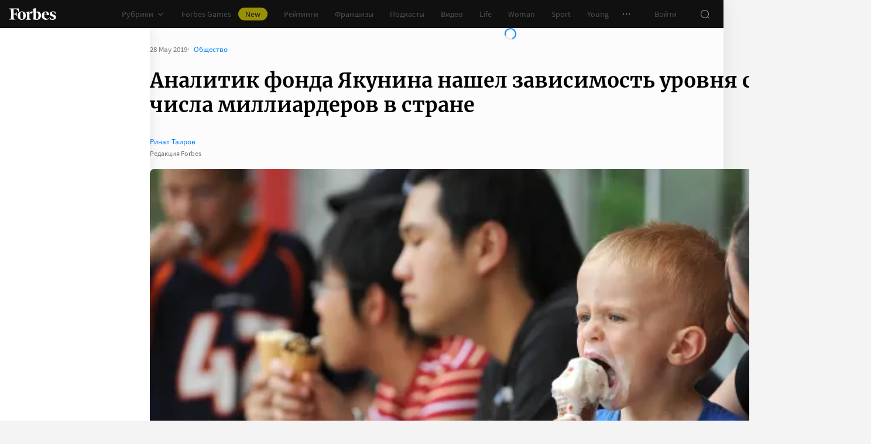

--- FILE ---
content_type: application/javascript; charset=utf-8
request_url: https://cdn.forbes.ru/_nuxt/Lu7f5lBe.js
body_size: 5925
content:
import _t from"./CKMnuAP3.js";import{U as ht,W as gt,d as yt,X as bt,m as Ve,b2 as wt,g as At,y as $t,o as kt,B as St,v as Tt,Y as Rt,ba as Me,au as Ne,bC as Ut,al as We,a1 as xt,c3 as Ft,c4 as qe,c5 as Ct,a6 as Pt,c6 as se,aC as Bt,c7 as Ie,u as Et,s as Lt,bP as ie,t as je,ao as Ht,a7 as Dt,aj as Ot,aD as Ge,k as Vt,q as Mt,a as Nt}from"./kLQUmaL-.js";import Wt from"./BIvjx17u.js";import{b as qt}from"./CfJllH6C.js";import It from"./C13DzYoI.js";import jt from"./C5aVD-4O.js";import Gt from"./CnW8bfgA.js";import zt from"./D3MJd_ax.js";import Yt from"./DkMT3Hof.js";import{q as Qt,f as w,aG as I,z as re,r as ze,J as oe,o as Xt,ao as Jt,n as Zt,l as le,w as Kt,x as $,a5 as E,Y as R,W as P,_ as be,a1 as Ye,C as i,X as S,af as ea,Q as l,P as B,V as Qe,a9 as ta,a4 as Xe,U as aa,aa as sa,T as ia,a as ra}from"./NCDM2jdN.js";import{E as Je,A as J}from"./B_Mr4xeV.js";import{n as oa}from"./D_ZVK2wm.js";import{s as Ze}from"./BHdhCN_j.js";import"./D3G9SWEq.js";import"./CH-pQm5Q.js";import"./DQPFvhfb.js";import"./D8yT2F1l.js";import"./CtAphh_4.js";import"./B5UeFWrN.js";import"./Ceo4Mrjt.js";import"./7xMzpbF3.js";import"./BecWe8of.js";import"./BYX_e7U5.js";import"./DJsnX3jh.js";import"./hFiIU4J_.js";import"./OHo34cKi.js";import"./Hk1-0gq_.js";import"./m7PaI54e.js";import"./CjvSga4R.js";import"./BLpgHtgx.js";import"./Bmwu_XRi.js";import"./BOTKSgIx.js";import"./DL1aGrRc.js";import"./CoHLcHDJ.js";import"./04D1vcC5.js";import"./CjCiOH_R.js";import"./CUT9dQWB.js";import"./BsB5-V0K.js";import"./FuJWx5xj.js";import"./B-qKfD-l.js";import"./Bf1jjQDW.js";import"./K0LAuQTN.js";import"./BvaAM1oM.js";import"./C0kS1ytB.js";const we={CDN_URL:"https://cdn.forbes.ru",HOST_URL:"https://www.forbes.ru"},la=["data-article"],na=["id"],ca=["href"],ua=5,da=Qt({__name:"[...all]",async setup(Ta){let n,A;const{HOST_URL:Z}=we,D=Et(),ne=ht(),ce=gt(),ue=yt(),Ke=bt(),y=Ve(),Ae=wt(),T=At(),et=$t(),$e=kt(),j=St(),tt=Tt(),ke=Rt(),de=ue.$adfoxLoader,at=ra(),U=decodeURIComponent(oa(T.path)),o=w();if(U.startsWith("preview")){const{data:e,error:t}=([n,A]=I(async()=>ie(U,async()=>{const{data:a}=await y.pub.getPubPreviewToken(U.replace("preview/",""));return a},"$nyYdSrCIgG")),n=await n,A(),n);if(t.value)throw Me(t.value);if(!e.value)throw Ze();o.value=e.value}else{const{data:e,error:t}=([n,A]=I(async()=>ie(U,async()=>{const{data:a}=await y.pub.getPubArticleByAlias({url_alias:U});return a},"$WQzsFfgyNK")),n=await n,A(),n);if(t.value)throw Me(t.value);if(!e.value)throw Ze();o.value=e.value}if(o.value?.paywall&&j.hasActiveSubscription){const{data:e}=([n,A]=I(async()=>ie(`${U}:paywall`,async()=>{const{data:t}=await y.paywall.getPaywallArticleId(String(o.value.id));return t})),n=await n,A(),n);e.paywall?Object.assign(o.value,e.value):o.value=e.value}o.value=Ne(o.value),o.value.isFirst=!0;const{changed:Se,erid:O,id:Te,isBrandvoice:st,isEvent:it,isForbesLife:rt,isForbesWoman:ot,isFranchise:lt,meta_description:Re,meta_title:k,subtitle:Ue="",title:h,url_alias:V="",withVideo:nt}=o.value;if(!U.startsWith("preview")){V.startsWith("http")&&([n,A]=I(()=>je(V,{})),await n,A());const e=!!O&&(!("erid"in T.query)||O!==T.query?.erid),t=V.toLowerCase()!==U.toLowerCase();(e||t)&&([n,A]=I(()=>je({path:`/${V}`,query:{...T.query,...O&&{erid:O}}},{})),await n,A())}let L=`${k||h} | Forbes.ru`;const M=h;let b=" – Forbes Russia – одно из наиболее авторитетных и известных финансово-экономических изданий в мире",x=(k||h)+b,H=h+b;if(st){L=`${k||h} | Блоги | Forbes.ru`;const{data:e}=([n,A]=I(async()=>ie(`${U}:brandvoice`,async()=>{const{data:t}=await y.pub.getPubTax({"list[limit]":1,"tax[url]":V.replace(/\/\d.+/g,"")});return t})),n=await n,A(),n);e.value?o.value.tax=e.value:console.error("Failed to get tax",e)}else if(lt)L=`Купить франшизу ${h} на сайте Forbes.ru`,b="– купить на сайте Forbes Russia – одно из наиболее авторитетных и известных финансово-экономических изданий в мире",x=`Франшиза ${h} ${b}`,H=`Франшиза ${M} ${b}`;else if(rt)L=`${k||h} | Forbes Life`,b=" – Forbes Life – одно из наиболее авторитетных и известных финансово-экономических изданий в мире",x=(k||h)+b,H=M+b;else if(ot)L=`${k||h} | Forbes Woman`,b=" – Forbes Woman – одно из наиболее авторитетных и известных финансово-экономических изданий в мире",x=(k||h)+b,H=M+b;else if(it){const e=o.value?.url_alias?.split("/")[0],t=e&&e in Je?Je[e]:{rubricTitle:"",descriptionTail:"",sections:[]},{rubricTitle:a,descriptionTail:s,sections:c}=t;L=`${k||h} | ${a}`,x=(k||h)+s,H=M+s,o.value.sections=c}else nt&&(L=`${k||h} | Видео Forbes.ru`,b=" – о бизнесе, миллиардерах, новостях, финансах и инвестициях смотрите на Forbes.ru",x=(k||h)+b,H=M+b);(Ue||"").trim()!==""&&(x=Ue?.slice(0,250),H=x),(Re||"").trim()!==""&&(x=Re?.slice(0,250)||"");const xe=`${Z}/${V}`;Ut({canonical:O?`${xe}?erid=${O}`:xe,description:x,image:We({article:{id:Te,changed:Se},env:we}),imageVK:We({article:{id:Te,changed:Se},env:we,isVk:!0}),ogDescription:H,ogTitle:M,title:L,url:`${Z}${T.fullPath}`},{shouldUseTitleTemplate:!1}),xt({script:[{type:"application/ld+json",innerHTML:Ft.call(ue,o.value)}]}),Ae.puids=qe(o.value);const Fe=w(0),g=w([o.value]),F=w(0),me=w({0:!1}),fe=w(),pe=w([]),K=w([]),ve=w(!1),ee=w(!!Ke.userAgent.match(/Google(?:bot|-InspectionTool)/)),Ce=w(0),Pe=re(()=>g.value[g.value.length-1]),G=w(o.value.next_url||o.value.rating?.next_url||""),ct=Ct(),_e=w(!1),Be=re(()=>Pt().tests.recommendationSystem==="a"),v=ze({articleUrl:"",isShuffled:!0}),z=w(ua),Ee=re(()=>ee.value||o.value?.isPage||!Pe.value||se(T.path)?!1:!ve.value),he=re(()=>e=>{const{body:t=[]}=g.value[e]||{},a=Bt(t).length;return(t||[]).length>a&&me.value[e]}),Le=oe(function*(e){e.addEventListener("abort",()=>y.abortRequest("getActualTask"));try{v.articleUrl="";let{data:t=[]}=yield y.pub.getPubActual();t=t.filter(s=>!ne.data[s.url_alias]);const a=Ie(0,t.length-1);v.articleUrl=t[a]?.url_alias,v.articleUrl||(v.articleUrl=t[0]?.url_alias)}catch{}}),te=oe(function*(e,t=!1){e.addEventListener("abort",()=>y.abortRequest("getSpecialTask"));try{v.articleUrl="";const a=t?"special-adblock":`special-${T.params.rubric}`;let{data:s=[]}=yield y.pub.getPubListById(a);s=s.articles.map(({data:m})=>m).filter(m=>!ne.data[m.url_alias]);const c=Ie(0,s.length-1);v.articleUrl=s[c]?.url_alias,v.articleUrl||(v.articleUrl=s[0]?.url_alias)}catch{}}),N=Array.from({length:z.value},(e,t)=>t).reduce((e,t)=>(e[t]=ze({isReady:!1,items:[],itemsVisibility:[...J.map(()=>!0)],totalHeight:0}),e),{}),ae=oe(function*(e,t=""){e.addEventListener("abort",()=>y.abortRequest("getPubArticleByAlias"));let a;try{v.articleUrl||(v.isShuffled=!1);const s=t||v.isShuffled&&v.articleUrl||G.value,{data:c}=Be.value?yield y.pub.getPubArticleByAlias({url_alias:s}):yield Ve().recommender.getRecommenderNodeUuid(ct?.uuid||"").then(d=>(_e.value=!1,d)).catch(()=>(_e.value=!0,y.pub.getPubArticleByAlias({url_alias:s})));try{if(c.paywall&&j.hasActiveSubscription){const{data:d}=yield y.paywall.getPaywallArticleId(String(c.id));d.paywall?Object.assign(c,d):a=d}}catch{}if(a=Ne(a||c),a.isBrandvoice)try{const{data:d}=yield y.pub.getPubTax({"list[limit]":1,"tax[url]":c.url_alias.replace(/\/\d.+/g,"")});a.tax=d}catch(d){console.error("Failed to get tax",d)}if(t){const d=g.value.findIndex(f=>f.url_alias===t);d!==-1&&g.value.splice(d,1,a)}else g.value=[...g.value,a];const m=g.value.length-1;me.value[m]=a.isGallery?!1:m>=z.value,v.isShuffled?v.isShuffled=!1:(G.value=a.next_url||a.rating?.next_url,v.isShuffled=!!v.articleUrl)}catch(s){ve.value=!0,console.error(s)}}),Y=oe(function*(e,t=500){if(yield new Promise(p=>setTimeout(p,t)),F.value>=z.value)return;const a=(g.value[F.value]||{}).id,s=document.querySelector(`#article_${a}`);if(!s)return console.error(`Article with id ${a} not found`);const c=s.clientHeight,m=Object.values(J),d=Math.max(...m.map(({height:p=0})=>p)),f=N[F.value];f.items=[],f.totalHeight=0,f.isReady=!1;for(let p=0,W=m.length;p<W;p++){const{containerHeight:ge}=J[p],ye=p===m.length-1;if(f.items.push({...J[p]}),f.totalHeight+=ge||0,f.totalHeight>c-d||ye){let Q=0;const X=Object.values(f.items),q=X.filter(({isSticky:_})=>_),r=X.filter(({isSticky:_})=>!_);if(q.length){for(let u=0,C=r.length;u<C;u++)Q+=r[u].containerHeight||0;const _=(c-Q)/q.length;for(let u=0,C=q.length;u<C;u++)q[u].containerHeight=_}f.isReady=!0;break}}}).restartable().maxConcurrency(1);function He({observer:e}){ee.value||o.value?.isPage||ae.isRunning||ve.value||!Pe.value||se(T.path)||(ae.perform(),e.disconnect())}const De=Jt(500,()=>{for(let e=0,t=pe.value.length;e<t;e++){const a=pe.value[e];if(window.scrollY<=a){if(F.value===e)return;const s=g.value[e];if(!s)continue;F.value=e;let c="",m="",d=document.referrer;const f=s.title||"",p=`/${s.url_alias}${!Be.value&&!_e.value?"?utm_source=forbes&utm_campaign=new_feed":""}`;let W=Z+p;f&&(document.title=f,s.erid&&(c=`${p.includes("?")?"&":"?"}erid=${s.erid}`,W+=c),history.replaceState(history.state,f,p+c),dispatchEvent(new CustomEvent("historyupdate")),dispatchEvent(new CustomEvent("switchArticle",{detail:p}))),window.scrollY<Ce.value?m=g.value[e+1]?.url_alias||"":m=g.value[e-1]?.url_alias||"",Ce.value=window.scrollY,m&&(d=`${Z}/${m}`),Ht.call(ue,{path:p,referer:d,title:f,url:W}),Ae.puids=qe(s),Y.perform(0);return}}});function ut(){dispatchEvent(new CustomEvent("togglePullout",{detail:"waterfall"}))}function dt(e){me.value[e]=!1,at?.proxy?.$forceUpdate()}function mt(e,{error:t={},state:a}){if(F.value>=z.value)return;clearTimeout(Fe.value);const s=N[F.value].items.findIndex(c=>c.id===e.id);N[F.value].itemsVisibility[s]=!(Object.keys(t).length||a.isCompleted&&!a.isRendered),Fe.value=setTimeout(()=>{Y.isRunning||Y.perform()},500)}function ft(e){const{fields:t=[],field_values:a={}}=e.rating||{};return!!(t?.length&&a)}const pt=ea(350,(e,t)=>{if(ce.data[e]!==void 0)return ce.setData(e,t),y.savedArticle.postSaveArticle({articleId:e,readed:t})});function Oe(e=!1){if(!(o.value?.isPage||ee.value||se(T.path)))switch(!0){case(e&&K.value?.length===1):te.cancelAll(e),te.perform(e);break;case(!e&&(K.value?.length+1)%4===0):te.cancelAll(),te.perform();break;default:Le.cancelAll(),Le.perform()}}return Xt(()=>{window.removeEventListener("scroll",De),fe.value?.disconnect(),$e.mark&&$e.set("mark","")}),Zt(()=>{window.addEventListener("scroll",De),le(()=>j.info?.id,()=>{for(const e of g.value)ae.perform(e.url_alias)}),le(()=>de.error,e=>{e&&Oe(e)},{immediate:!0}),le(K,e=>{fe.value=new ResizeObserver(()=>{pe.value=e.map(t=>t.offsetTop+t.offsetHeight-80)});for(const t of e)fe.value.observe(t);Oe(de?.error)},{deep:!0,immediate:!0}),et?.beforeEach((e,t,a)=>{ae.cancelAll(),a()}),Y.perform(0),le([()=>D.isEnabled,()=>D.fontSize.increment,()=>D.modes.images.isEnabled,()=>D.modes.waterfall.isEnabled,tt.breakpoint],()=>Y.perform()),Kt(()=>{const e=g.value[F.value];e&&ne.setData(e.url_alias)})}),(e,t)=>{const a=_t,s=Lt,c=Wt,m=qt,d=Ot,f=Dt,p=It,W=jt,ge=Vt,ye=Gt,Q=zt,X=Yt,q=Mt;return l(),$("div",{class:S(e.$style.page)},[E(s,null,{default:P(()=>[i(D).isEnabled&&i(D).isBarVisible?(l(),B(a,{key:0})):R("",!0)]),_:1}),(l(!0),$(be,null,Ye(i(g),(r,_)=>(l(),$("div",{key:`${r.id}__${JSON.stringify(r.paywall)}`,ref_for:!0,ref_key:"articlesRef",ref:K,class:S({[e.$style.article]:!0,[e.$style.isFolded]:i(he)(_)}),"data-article":_},[E(Q,{class:S({[e.$style.pageArticle]:!0,[e.$style.isFranchise]:r.isFranchise}),"with-sidebar":!r.isPage&&!("isFooterUrl"in e?e.isFooterUrl:i(se))(i(T).path)},{header:P(()=>[E(c)]),sidebar:P(()=>[(i(de)||{}).error?(l(),$("div",{key:0,class:S(e.$style.adfox)},[E(W,{type:"sport"})],2)):_<i(z)&&!("shouldDisableArticleAd"in e?e.shouldDisableArticleAd:i(Ge))(r)?(l(),$("div",{key:1,class:S(e.$style.sidebar)},[(l(!0),$(be,null,Ye(i(N)[_].items,(u,C)=>ta((l(),$("div",{key:C,class:S({[e.$style.sidebarItem]:!0,[e.$style.isSticky]:u.isSticky}),style:Xe({minHeight:`${u.containerHeight}px`})},[Qe("div",{class:S(e.$style.adfox),style:Xe({minHeight:`${u.height}px`})},[(l(),B(aa(u.component),{key:`${r.id}__${C}`,config:C===0?{...u.config,shouldSyncSession:!0}:u.config,onComplete:vt=>mt(u,vt)},null,40,["config","onComplete"])),u.background?(l(),B(ge,{key:`${r.id}__${C}__bg`,config:u.background},null,8,["config"])):R("",!0)],6)],6)),[[sa,i(N)[_].isReady&&i(N)[_].itemsVisibility[C]]])),128))],2)):("shouldDisableArticleAd"in e?e.shouldDisableArticleAd:i(Ge))(r)?R("",!0):(l(),$("div",{key:2,class:S(e.$style.adfox)},[(l(),B(ye,{key:r.id,config:i(J)[0].config},null,8,["config"]))],2))]),default:P(()=>[Qe("article",{id:`article_${r.id}`},[ft(r)?(l(),B(f,{key:0},{default:P(()=>[E(m,{article:r},null,8,["article"]),i(Ee)?(l(),B(d,{key:0,onIntersect:He})):R("",!0)]),_:2},1024)):(l(),B(p,{key:i(j).info&&i(j).info.id,article:r,index:_,"is-folded":i(he)(_),paywall:r.paywall,"reading-index":i(ce).data[r.id],"schema-disabled":!!_&&i(ee),onLoadMore:He,onUnfold:u=>dt(_),onUpdateReading:u=>i(pt)(r.id,u)},null,8,["article","index","is-folded","paywall","reading-index","schema-disabled","onUnfold","onUpdateReading"]))],8,na)]),_:2},1032,["class","with-sidebar"]),i(he)?R("",!0):(l(),$(be,{key:0},[e.$viewport.isLessThan("tablet")?(l(),$("div",{key:0,class:S(e.$style.news)},[E(ia,{name:"fade"},{default:P(()=>[i(ke).state.items.length?(l(),B(X,{key:0,items:i(ke).state.items.slice(0,3),theme:"light",title:"Новости",onReadMoreClick:ut},null,8,["items"])):R("",!0)]),_:1})],2)):R("",!0),r.read_more&&r.read_more.length?(l(),B(Q,{key:1},{header:P(()=>[...t[0]||(t[0]=[])]),sidebar:P(()=>[...t[1]||(t[1]=[])]),default:P(()=>[E(X,{class:S(e.$style.readMore),items:r.read_more,title:"Читайте также:"},null,8,["class","items"])]),_:2},1024)):R("",!0)],64)),i(G)?(l(),$("a",{key:1,href:`/${i(G)}`},null,8,ca)):R("",!0)],10,la))),128)),i(Ee)?(l(),$("div",{key:0,class:S(e.$style.loaderObserver)},[E(q)],2)):R("",!0)],2)}}}),ma="Amvv0",fa="skjGw",pa="PGusS",va="xL9Ux",_a="ac2ad",ha="_5X2nb",ga="sGqat",ya="C41w5",ba="_1KNoo",wa="uKBRf",Aa="ykwua",$a="bISbH",ka={page:ma,pageArticle:fa,isFranchise:pa,article:va,isFolded:_a,sidebar:ha,sidebarItem:ga,isSticky:ya,adfox:ba,loaderObserver:wa,news:Aa,readMore:$a},Sa={$style:ka},hs=Nt(da,[["__cssModules",Sa]]);export{hs as default};
